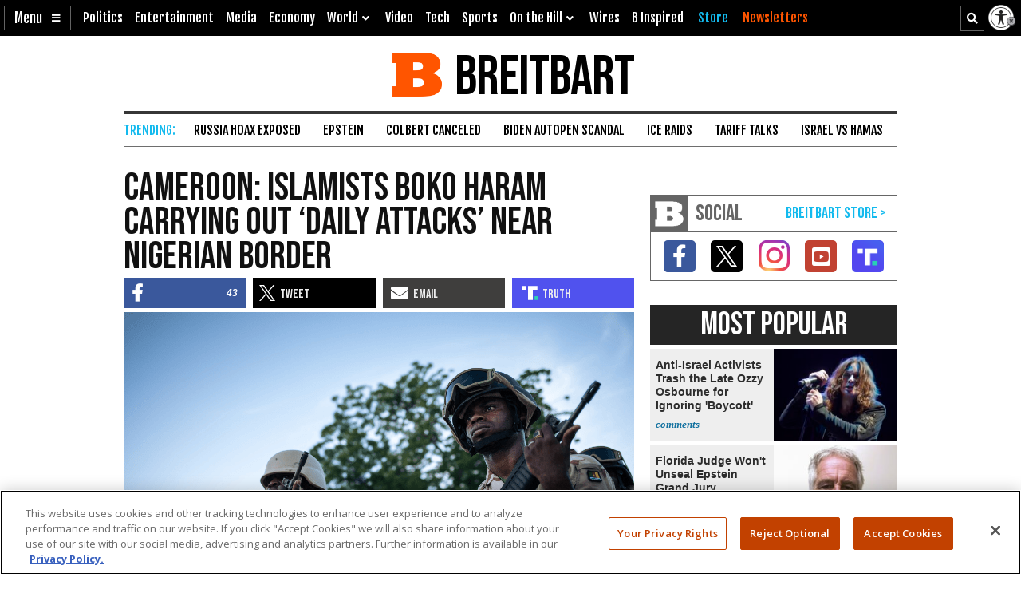

--- FILE ---
content_type: text/html; charset=utf-8
request_url: https://www.google.com/recaptcha/api2/aframe
body_size: 155
content:
<!DOCTYPE HTML><html><head><meta http-equiv="content-type" content="text/html; charset=UTF-8"></head><body><script nonce="W6yWZNuGFSSAUHYjl1TK5Q">/** Anti-fraud and anti-abuse applications only. See google.com/recaptcha */ try{var clients={'sodar':'https://pagead2.googlesyndication.com/pagead/sodar?'};window.addEventListener("message",function(a){try{if(a.source===window.parent){var b=JSON.parse(a.data);var c=clients[b['id']];if(c){var d=document.createElement('img');d.src=c+b['params']+'&rc='+(localStorage.getItem("rc::a")?sessionStorage.getItem("rc::b"):"");window.document.body.appendChild(d);sessionStorage.setItem("rc::e",parseInt(sessionStorage.getItem("rc::e")||0)+1);localStorage.setItem("rc::h",'1769694105782');}}}catch(b){}});window.parent.postMessage("_grecaptcha_ready", "*");}catch(b){}</script></body></html>